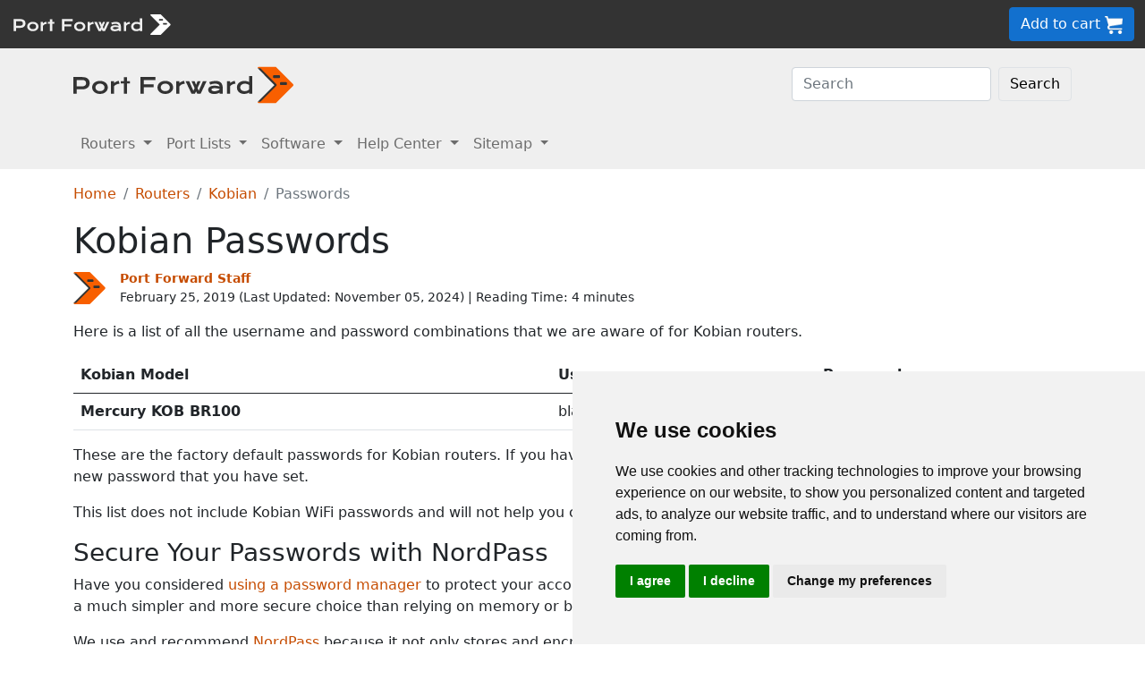

--- FILE ---
content_type: text/html
request_url: https://portforward.com/kobian/passwords/
body_size: 9117
content:
<!DOCTYPE html>
<html lang="en">

<head>
<script>
    var websiteName = "Port Forward";
    var privacyPolicyUrl = "https://portforward.com/privacy/";
    var googleTagManager = "GTM-PM5NC9H";
</script>

<script>
    window.dataLayer = window.dataLayer || [];
    function gtag() {
        dataLayer.push(arguments);
    }
    gtag('consent', 'default', {
        'ad_storage': 'denied',
        'ad_user_data': 'denied',
        'ad_personalization': 'denied',
        'analytics_storage': 'denied',
        'functionality_storage': 'denied'
    });
</script>

<script>(function (w, d, s, l, i) {
        w[l] = w[l] || []; w[l].push({
            'gtm.start':
                new Date().getTime(), event: 'gtm.js'
        }); var f = d.getElementsByTagName(s)[0],
            j = d.createElement(s), dl = l != 'dataLayer' ? '&l=' + l : ''; j.async = true; j.src =
                'https://www.googletagmanager.com/gtm.js?id=' + i + dl; f.parentNode.insertBefore(j, f);
    })(window, document, 'script', 'dataLayer', googleTagManager);</script>


<script type="text/javascript" src="https://www.termsfeed.com/public/cookie-consent/4.1.0/cookie-consent.js" charset="UTF-8"></script>
<script type="text/javascript" charset="UTF-8">
    document.addEventListener('DOMContentLoaded', function () {
        cookieconsent.run({
            "notice_banner_type": "simple",
            "consent_type": "express",
            "palette": "light",
            "language": "en",
            "page_load_consent_levels": ["strictly-necessary"],
            "notice_banner_reject_button_hide": false,
            "preferences_center_close_button_hide": false,
            "page_refresh_confirmation_buttons": false,
            "website_name": websiteName,
            "website_privacy_policy_url": privacyPolicyUrl,

            "callbacks": {
                "scripts_specific_loaded": (level) => {
                    console.log("Level: " + level);
                    switch (level) {

                        // functionality is personal site level
                        case 'functionality':
                            gtag('consent', 'update', {
                                'functionality_storage': 'granted',
                            });
                            break;

                        // analytics_storage is the default level
                        case 'tracking':
                            gtag('consent', 'update', {
                                'analytics_storage': 'granted'
                            });
                            break;

                        // targeting is advertising
                        case 'targeting':
                            gtag('consent', 'update', {
                                'ad_storage': 'granted',
                                'ad_user_data': 'granted',
                                'ad_personalization': 'granted'
                            });
                            break;

                        // strictly necessary cannot be turned off
                        case 'strictly-necessary':
                            gtag('consent', 'update', {
                                'ad_storage': 'denied',
                                'ad_user_data': 'denied',
                                'ad_personalization': 'denied',
                                'analytics_storage': 'denied',
                                'functionality_storage': 'denied'
                            });
                            break;
                    }
                }
            },
            "callbacks_force": true
        });
    });
</script>

    <title>Kobian Passwords</title>
    <meta name="Description" content="The largest list of Kobian Passwords on the internet.">
    <link rel="canonical" href="https://portforward.com/kobian/passwords/">
    <meta charset="utf-8">
    <meta http-equiv="X-UA-Compatible" content="IE=edge">
    <meta name="viewport" content="width=device-width, initial-scale=1">
    <meta name="robots" content="all,follow">
    <meta name="keywords" content="port forward router Kobian ">
    <link rel="stylesheet" href="/build/css/2/portforward.css">
    <link rel="stylesheet" type="text/css" href="/build/css/2/custom.css" id="stylesheet">

	<link rel="shortcut icon" href="/favicon.ico">
	<link rel="apple-touch-icon" sizes="180x180" href="/apple-touch-icon.png">
	<link rel="icon" type="image/png" sizes="32x32" href="/favicon-32x32.png">
	<link rel="icon" type="image/png" sizes="16x16" href="/favicon-16x16.png">
	<link rel="manifest" href="/site.webmanifest">


    <!-- Json LD-->
<meta property="og:site_name" content="portforward" />
<meta property="og:title" content="Kobian Passwords" />
<meta property="og:description" content="The largest list of Kobian Passwords on the internet." />
<meta property="og:url" content="https://portforward.com/kobian/passwords/" />
<meta property="og:type" content="article" />
<meta property="article:publisher" content="https://portforward.com" />
<meta property="article:section" content="password" />
<meta property="article:tag" content="password" />
<meta property="og:image" content="" />
<meta property="twitter:card" content="summary_large_image" />
<meta property="twitter:image" content="" />
<meta property="twitter:site" content="@portforward" />

<script type="application/ld+json">{
    "@context": "https://schema.org",
    "@type": ["TechArticle","HowTo"],
    "headline": "Kobian Passwords",
    "proficiencyLevel": "Beginner",
    "image": "",
    "author": "Port Forward Staff",
    "genre": "password",
    "keywords": "port forward router Kobian ",
    "abstract": ".",
    "wordcount": "811",
    "publisher": {
        "@type": "Organization",
        "name": "Port Forward",
        "logo": {
            "@type": "ImageObject",
            "url": "https://portforward.com/build/images/logo/pf-logo-250.png"
        }
    },
    "url": "https://portforward.com/kobian/passwords/",
    "datePublished": "February 25, 2019",
    "dateCreated": "February 25, 2019",
    "dateModified": "November 05, 2024",
    "description": "The largest list of Kobian Passwords on the internet."
}</script>

    <script>
        // -----------------------------------------------
        // getAppData
        // If the user has visited a page with an app then they should have a cookie with that app's data
        // -----------------------------------------------
        function getAppData() {
            let cookies = document.cookie.split(';').reduce((cookies, cookie) => {
                const [name, value] = cookie.split('=').map(c => c.trim());
                cookies[name] = value;
                return cookies;
            }, {});

            // Default to Xbox Live 3074
            const lastApp = cookies['lastApp'] ? unescape(cookies['lastApp']) : "Xbox Live";
            const tcpPorts = cookies['tcpPorts'] ? unescape(cookies['tcpPorts']) : "3074";
            const udpPorts = cookies['udpPorts'] ? unescape(cookies['udpPorts']) : "3074";

            setInnerHtml('tcpports', tcpPorts);
            setInnerHtml('toptcpports', tcpPorts);

            setInnerHtml('udpports', udpPorts);
            setInnerHtml('topudpports', udpPorts);

            setInnerHtml('lastapp', lastApp);
            setInnerHtml('toplastapp', lastApp);
        }

        // -----------------------------------------------
        // Set the innerHTML of a control only if that control exists
        // -----------------------------------------------
        function setInnerHtml(controlName, data) {
            let control = document.getElementById(controlName);
            if (control != null) {
                control.innerHTML = data;
            }
        }
    </script>

    <script>
        function addLoadEvent(func) {
            var oldonload = window.onload;
            if (typeof window.onload != 'function') {
                window.onload = func;
            } else {
                window.onload = function () {
                    if (oldonload) {
                        oldonload();
                    }
                    func();
                }
            }
        }
    </script>
</head>


<body onload="setArticleId(8999);">
    <div class="container-fluid sticky-top bg-dark text-white py-2 d-none d-lg-block">
    <div class="row align-items-center">
        <div class="col-auto me-auto">
            <a href="https://portforward.com/" aria-label="Port forward name and logo">
                <img src="/build/images/bootstrap/portforward-light.svg" alt="Port forward name logo in white" width="150" height="38" class="d-inline-block align-middle">

                <img src="/build/images/bootstrap/pf-logo-white.svg" alt="Port forward chevron logo in white" width="25" height="25" class="d-inline-block align-middle">
            </a>
        </div>

        <div class="col">
            <ul id="fadeawayNavbar">
                <li class="ps-0"><a href="https://portforward.com/router.htm" class="link-light">Routers</a></li>
                <li class="ps-3"><a href="https://portforward.com/ports/a/" class="link-light">Port Lists</a></li>
                <li class="ps-3"><a href="https://portforward.com/store/pfconfig.cgi" class="link-light">Software</a></li>
                <li class="ps-3"><a href="https://portforward.com/guides.htm" class="link-light">Help Center</a></li>
                <li class="ps-3"><a href="https://portforward.com/sitemap/" class="link-light">Sitemap</a></li>
                <li class="ps-3"><a href="https://portforward.com/search/" aria-label="search"><img src="/build/images/icons/magnify.svg" alt="Search our site" width="21" height="21" class="text-light"></a></li>
            </ul>
        </div>

        <div class="col-auto">
            <a class="btn btn-secondary btn-md" href="https://secure.portforward.com/shopping-cart/" role="button">Add to cart <img src="/build/images/shopping-cart/shopping-cart-50x50.png" class="img-fluid" height="20px" width="20px" alt="port forward shopping cart"></a>
        </div>
    </div>
</div>

<div class="container-fluid sticky-top bg-dark text-white py-2 d-block d-lg-none">
    <div class="row align-items-center">
        <div class="col-auto me-auto">
            <a href="https://portforward.com/" aria-label="Port forward name and logo">
                <img src="/build/images/bootstrap/portforward-light.svg" alt="Port forward name logo in white" width="150" height="38" class="d-inline-block align-middle">

                <img src="/build/images/bootstrap/pf-logo-white.svg" alt="Port forward chevron logo in white" width="25" height="25" class="d-inline-block align-middle">
            </a>
        </div>

        


        <div class="col-auto">
            <a class="btn btn-secondary btn-md" href="https://secure.portforward.com/shopping-cart/" role="button">Add to cart <img src="/build/images/shopping-cart/shopping-cart-50x50.png" class="img-fluid" height="20px" width="20px" alt="port forward shopping cart"></a>
        </div>
    </div>
</div>
    <nav class="navbar navbar-expand-md navbar-light bg-light">
    <div class="container">
        <a class="navbar-brand" href="https://portforward.com/" aria-label="Port forward name and logo in dark">
            <img src="/build/images/bootstrap/portforward-dark.svg" alt="port forward logo in dark" width="200" height="50"
                alt="Port forward name logo in gray" class="d-inline-block align-text-top">
            <img src="/build/images/bootstrap/pf-logo.svg" alt="port forward logo" width="40" height="50"
                alt="Port forward chevron logo in orange" class="d-inline-block align-text-top">
        </a>

        <button class="navbar-toggler" type="button" data-bs-toggle="collapse" data-bs-target=".multi-collapse"
            aria-controls="dropdownList" aria-expanded="false" aria-label="Toggle navigation">
            <span class="navbar-toggler-icon"></span>
        </button>

        <div class="ms-auto d-none d-md-block">
            <form class="d-flex" action="/search/" method="POST" enctype="multipart/form-data" accept-charset="UTF-8">
                <input class="form-control me-2" name="search" type="search" placeholder="Search" aria-label="Search">
                <button class="btn btn-light border" type="submit">Search</button>
            </form>
        </div>
    </div>
    <br>
</nav>

<nav class="navbar navbar-expand-md navbar-light bg-light">
    <div class="container">
        <div class="collapse navbar-collapse multi-collapse">
            <ul class="navbar-nav me-auto mb-2 mb-lg-0">
                <li class="nav-item dropdown">
                    <a href="https://portforward.com/router.htm" class="nav-link dropdown-toggle" id="routersDropdown"
                        role="button" data-bs-toggle="dropdown" aria-expanded="false">
                        Routers
                    </a>
                    <ul class="dropdown-menu" aria-labelledby="routersDropdown">
                        <li><a class="dropdown-item fw-bold" href="https://portforward.com/router.htm">List of Routers</a>
                        </li>
                        <li>
                            <hr class="dropdown-divider">
                        </li>
                        <li><a class="dropdown-item" href="https://portforward.com/how-to-port-forward/">How To Port Forward</a></li>
                        <li><a class="dropdown-item" href="https://portforward.com/networking/routers_ip_address.htm">How To Find Router IP Address</a></li>
                        <li><a class="dropdown-item" href="https://portforward.com/router-login/">How To Login to Your Router</a></li>
                        <li><a class="dropdown-item" href="https://portforward.com/router-password/">Router Passwords</a></li>
                        <li><a class="dropdown-item" href="https://portforward.com/router.htm">Router Screenshots</a>
                        </li>
                        <li><a class="dropdown-item" href="https://portforward.com/help/doublerouterportforwarding.htm">Double Router Forwarding</a></li>
                        <li><a class="dropdown-item" href="https://portforward.com/how-to-port-forward/">How to Open a Port</a></li>
                        <li><a class="dropdown-item" href="https://portforward.com/open-port/">How to Check for Open Ports</a></li>
                    </ul>

                </li>
                <li class="nav-item dropdown">
                    <a href="https://portforward.com/ports/a/" class="nav-link dropdown-toggle" id="portListsDropdown"
                        role="button" data-bs-toggle="dropdown" aria-expanded="false">
                        Port Lists
                    </a>
                    <ul class="dropdown-menu" aria-labelledby="portListsDropdown">
                        <li><a class="dropdown-item fw-bold" href="https://portforward.com/ports/a/">List of Ports</a></li>
                        <li>
                            <hr class="dropdown-divider">
                        </li>
                        <li><a class="dropdown-item" href="https://portforward.com/games/">Port Forward - Games</a></li>
                        <li><a class="dropdown-item" href="https://portforward.com/apps/">Port Forward - Apps (VNC, Remote Desktop)</a></li>
                        <li><a class="dropdown-item" href="https://portforward.com/iot/">Port Forward - Internet of Things (SmartHome, MQTT)</a></li>

                        <li><a class="dropdown-item" href="https://portforward.com/media-servers/">Port Forward - Media Servers (Plex, Emby, Jellyfin)</a></li>
                        <li><a class="dropdown-item" href="https://portforward.com/file-sharing/">Port Forward - File Sharing (Torrent, DC++)</a></li>
                        
                        <li><a class="dropdown-item" href="https://portforward.com/camera/">Port Forward - Security Cameras</a></li>
                        <li><a class="dropdown-item" href="https://portforward.com/platform/">Port Forward - Gaming Platforms</a></li>
                        <li><a class="dropdown-item" href="https://portforward.com/game-servers/">Port Forward - Game Servers (Minecraft, Rust)</a></li>
                        
                        <li><a class="dropdown-item" href="https://portforward.com/dvr/">Port Forward - DVR</a></li>
                        <li><a class="dropdown-item" href="https://portforward.com/nas/">Port Forward - NAS</a></li>
                        <li><a class="dropdown-item" href="https://portforward.com/voip/">Port Forward - VOIP</a></li>
                        <li>
                            <hr class="dropdown-divider">
                        </li>
                        <li><a class="dropdown-item" href="https://portforward.com/genres/">Port Forward Games</a></li>
                        <li><a class="dropdown-item" href="https://portforward.com/portforward-two-xboxes/">Port Forward Two Xboxes</a></li>
                        <li><a class="dropdown-item" href="https://portforward.com/networking/staticip.htm">Setup a Static IP Address</a></li>
                        <li><a class="dropdown-item" href="https://portforward.com/games/walkthroughs/games.htm">Game Walkthroughs</a></li>
                    </ul>

                </li>
                <li class="nav-item dropdown">
                    <a href="https://portforward.com/store/pfconfig.cgi" class="nav-link dropdown-toggle"
                        id="softwareDropdown" role="button" data-bs-toggle="dropdown" aria-expanded="false">
                        Software
                    </a>
                    <ul class="dropdown-menu" aria-labelledby="softwareDropdown">
                        <li><a class="dropdown-item fw-bold" href="https://portforward.com/store/pfconfig.cgi">Network Utilities</a></li>
                        <li>
                            <hr class="dropdown-divider">
                        </li>
                        <li><a class="dropdown-item" href="https://portforward.com/software/why-choose-port-forward/">Why Choose Port Forward</a></li>
                        <li><a class="dropdown-item" href="https://portforward.com/store/videos.htm">Product Tour</a></li>
                        <li><a class="dropdown-item" href="https://portforward.com/store/pfconfig.cgi#steps">How Network Utilities Works</a></li>
                        <li><a class="dropdown-item" href="https://portforward.com/store/pfconfig.cgi#features">Software Features</a></li>
                        <li><a class="dropdown-item" href="https://portforward.com/software/screenshots/">Software Screenshots</a></li>
                        <li><a class="dropdown-item" href="https://portforward.com/software/testimonials/">Customer Testimonials</a></li>
                    </ul>

                </li>
                <li class="nav-item dropdown">
                    <a href="/how-to-port-forward/" class="nav-link dropdown-toggle" id="networkingDropdown"
                        role="button" data-bs-toggle="dropdown" aria-expanded="false">
                        Help Center
                    </a>
                    <ul class="dropdown-menu" aria-labelledby="networkingDropdown">
                        <li><a class="dropdown-item fw-bold" href="https://portforward.com/guides.htm">Help Center - More links</a></li>
                        <li>
                            <hr class="dropdown-divider">
                        </li>
                        <li><a class="dropdown-item" href="https://portforward.com/how-to-port-forward/">How To Port Forward</a></li>
                        <li><a class="dropdown-item" href="https://portforward.com/dhcp-reservation/">DHCP Reservation</a></li>
                        <li><a class="dropdown-item" href="https://portforward.com/networking/staticip.htm">Configuring a Static IP Address</a></li>
                        <li><a class="dropdown-item" href="https://portforward.com/router-login/">How To Login to Your Router</a></li>
                        <li><a class="dropdown-item" href="https://portforward.com/find-router-ip-address-windows-11/">Find your router's IP Address in Windows 11</a></li>
                        <li><a class="dropdown-item" href="https://portforward.com/find-router-ip-address-windows-10/">Find your router's IP Address in Windows 10</a></li>
                        <li><a class="dropdown-item" href="https://portforward.com/find-windows-11-ip-address/">Find your computer's IP Address in Windows 11</a></li>
                        <li><a class="dropdown-item" href="https://portforward.com/router-password/">Default router usernames and passwords</a></li>
                        <li><a class="dropdown-item" href="https://portforward.com/ipaddress/">What's my External IP Address</a></li>
                        <li><a class="dropdown-item" href="https://portforward.com/open-port/">How to check for open ports</a></li>
                        <li>
                            <hr class="dropdown-divider">
                        </li>
                        <li><a class="dropdown-item" href="https://setuprouter.com/">How to set up your router</a></li>
                        <li><a class="dropdown-item" href="https://portforward.com/games/">How to port forward games</a></li>
                        <li><a class="dropdown-item" href="https://portforward.com/nat-types/">NAT Types Defined</a></li>
                        <li><a class="dropdown-item" href="https://portforward.com/portforward-two-xboxes/">How to port forward two Xboxes</a></li>
                        <li><a class="dropdown-item" href="https://portforward.com/softwareguides/minecraft/portforward-minecraft.htm">How to port forward Minecraft Server</a></li>
                        <li><a class="dropdown-item" href="https://portforward.com/softwareguides/utorrent/utorrent.htm">How to use uTorrent</a></li>
                        <li><a class="dropdown-item" href="https://portforward.com/networking/dhcp.htm">Understanding DHCP</a></li>
                    </ul>
                </li>


                <li class="nav-item dropdown">
                    <a href="/sitemap/" class="nav-link dropdown-toggle" id="moreDropdown" role="button"
                        data-bs-toggle="dropdown" aria-expanded="false">
                        Sitemap
                    </a>
                    <ul class="dropdown-menu" aria-labelledby="moreDropdown">
                        <li><a class="dropdown-item fw-bold" href="https://portforward.com/search/">Search</a></li>
                        <li>
                            <hr class="dropdown-divider">
                        </li>
                        <li><a class="dropdown-item" href="https://portforward.com/games/">Games</a></li>
                        <!-- <li><a class="dropdown-item" href="https://portforward.com/software.htm">Applications</a></li> -->
                        <li><a class="dropdown-item" href="https://portforward.com/ports/a/">All Ports</a></li>
                        <li><a class="dropdown-item" href="https://portforward.com/games/walkthroughs/games.htm">Game Walkthroughs</a></li>
                        <li><a class="dropdown-item" href="https://portforward.com/about/">About Us</a></li>
                        <li><a class="dropdown-item" href="https://portforward.com/sitemap/">Sitemap</a></li>
                    </ul>
                </li>
            </ul>
        </div>
    </div>

</nav>

    

        <div class="container">
            <nav aria-label="breadcrumb" class="mt-3">
    <ol class="breadcrumb">
        <li class="breadcrumb-item"><a href="/">Home</a></li>
        <li class="breadcrumb-item"><a href="https://portforward.com/routers.htm">Routers</a></li>
        <li class="breadcrumb-item"><a href="/kobian/">Kobian</a></li>
        <li class="breadcrumb-item active" aria-current="page">Passwords</li>
    </ol>
</nav>

            <h1>Kobian Passwords</h1>

<div class="d-flex align-items-center mb-3" data-nosnippet="data-nosnippet">
    <div class="flex-shrink-0">
        <img src="/build/images/author/port-forward-staff/pf-logo.svg" alt="Thumbnail image of Port Forward Staff" height="36" width="36" class="d-inline-block align-middle ">
    </div>
    <div class="flex-grow-1 ms-3 small">
        <a href="/about/"><strong>Port Forward Staff</strong></a>
        <br>
        <div style="display: inline-block;">
            February 25, 2019 (Last Updated: <time datetime="2024-11-05T21:18:18Z">November 05, 2024</time>) | Reading Time: 4 minutes
        </div>
    </div>
</div>

            <article>
						
                <p>Here is a list of all the username and password combinations that we are aware of for Kobian routers.</p>
<table class='table'><thead> <th>Kobian Model</th> <th>Username</th> <th>Password</th> </tr></thead><tbody>
<tr> <td><strong>Mercury KOB BR100</strong></td> <td>blank</td> <td>blank</td> </tr>
</tbody></table>

<p>These are the factory default passwords for Kobian routers. If you have changed the password in your router, then you need to use the new password that you have set.</p>
<p>This list does not include Kobian WiFi passwords and will not help you connect to your WiFi network.</p>

<h3>Secure Your Passwords with NordPass</h3>
<p>Have you considered <a href="https://go.nordpass.io/aff_c?offer_id=488&aff_id=101626">using a password manager</a> to protect your accounts? For most users, a dedicated password manager like NordPass is a much simpler and more secure choice than relying on memory or browser-saved passwords.</p>

<p>We use and recommend <a href="https://go.nordpass.io/aff_c?offer_id=488&aff_id=101626">NordPass</a> because it not only stores and encrypts all of your passwords, but also helps generate strong, unique passwords for every account. With NordPass, you can easily access your passwords across all devices, and the next-gen encryption ensures they remain safe, even from advanced cyber threats.</p>

<p>When choosing a password manager, make sure it meets the following criteria:</p>

<ul>
    <li>Your password manager should use zero-knowledge encryption, meaning only you have access to your data.</li>
    <li>Ensure that the provider has multi-factor authentication (MFA) options for added security.</li>
    <li>Look for automatic sync across all devices, so you always have access to your passwords.</li>
    <li>Verify that your provider offers secure password sharing for teams and families.</li>
    <li>Choose a password manager that is easy to use and makes organizing your accounts simple.</li>
</ul>

<p>This is the list of requirements we used when choosing a password manager. Many free or unsecure options may lack these vital features, so it’s essential to choose wisely.</p>
<p>Based on zero-knowledge architecture and high encryption standards, <a href="https://go.nordpass.io/aff_c?offer_id=488&aff_id=101626">NordPass</a> meets all these requirements, giving you peace of mind for all your accounts.</p>

<a href="https://go.nordpass.io/aff_c?offer_id=488&aff_id=101626">
    <img src="/build/images/partner/nordpass/in-article-large/cyber-sale.png" class="img-fluid" alt="NordPass black friday deal!" height="300" width="1500">
</a>

<p>Once you've set up your NordPass account, you can securely access all your passwords on any device. It’s as simple as logging in, and your credentials are just a click away — no more resetting passwords or forgetting them again!</p>

<blockquote style="border-left: 0px;">
    Every time you click on one of our affiliate links, such as <a href='https://go.nordpass.io/aff_c?offer_id=488&aff_id=101626'>NordPass</a>, we get a little kickback for introducing you to the service. Think of us as your password management wingman.
</blockquote>

<h2>How To Login to a Kobian Router</h2>
<p>Kobian routers have many settings that can be adjusted depending on your needs, such as WiFi network name, password, parental controls, and traffic prioritization. To access these settings, you need to login to your router's built-in firmware.</p>
<p>To access your router's settings, you can use a standard web browser such as Chrome, Firefox, or Edge. It does not matter which web browser you use.</p>
<p>In general, the steps to log in to a Kobian router are the same no matter which model of router you have. Here's what you do:</p>
<ul>
<li>Find your router's internal IP address.</li>
<li>Put that IP address in your web browser address bar.</li>
<li>Login with your router's username and password.</li>
</ul>
<p>We cover all of these steps below, including how to find your router's IP address and a list of all known default Kobian passwords.</p>

<h2>Find Your Kobian Router's IP Address</h2>
<p>To login to your router, you need to know it's IP address. All Kobian routers have 2 IP addresses, but we are only interested in your router's internal IP address.</p>
<ul>
<li>Internal IP address - used for local configuration from inside your network.</li>
<li>External IP address - used by your friends and coworkers to connect to you from the internet side of things.</li>
</ul>
<p>Since we are configuring your router from inside your network, we need to know the internal IP address. From here on, for simplicity, we will refer to your router's internal IP address as it's IP address. Just remember that whenever we say IP address, we mean internal IP address.</p>
<p>You can find your router's IP address any of the following ways:</p>
<ul>
<li>Try all known Kobian IP addresses.</li>
<li>Follow our guide called <a href="/networking/how-to-find-your-routers-internal-ip-address/">Find Your Router's Internal IP Address</a>.</li>
<li>Use our free software called <a href="/software/router-detector/">Router Detector</a>.</li>
</ul>
<p>The simplest way to find your Kobian IP address is to try all known default IP addresses. Here are all the known default Kobian IP addresses.</p>
<table class='table'><tr> <td class='bold'>Kobian Model</td> <td class='bold'>IP Address</td></tr>
<tr> <td><strong>Mercury KOB BR100</strong></td> <td>192.168.1.1</td> </tr>
</table>

<p>Start with the first IP address in the list and try to login to your router with it. To login to your router, follow the steps outlined below.</p>
<p>If the IP address you picked does not work, then try a different one. It is harmless to try all the listed IP addresses since the only thing that we are doing here is trying to access the firmware settings of your router.</p>

<h2>How To Login To a Kobian Router</h2>
<p>Once you have an IP address that you want to try, it's time to use your web browser to log in. Find the address bar in your web browser. It looks something like this:</p>
<p><img src="/build/images/address-bar-circled.jpg" alt="Address Bar" /></p>
<p>Type your router's IP address into the address bar and press the <em>Enter</em> key on your keyboard. You should see either your router's home screen or a screen asking for your username and password.</p>
<p>If you do not see anything or you get an error that says <em>This site can't be reached</em> then the IP address that you are trying is wrong. Go back to the list of IP addresses above and try a different one.</p>
<p>If you try all the IP addresses above and still cannot log in, then you can follow our <a href="https://setuprouter.com/networking/how-to-find-your-routers-internal-ip-address/">How to Find Your Router's IP Address</a> guide.</p>

<h2>Kobian Default Username and Password</h2>
<p>You need to know your Kobian username and password to login to your router. If you are not sure what your router's username and password are, then your router may still be set to the factory defaults. If your password does not work, you can try all the default Kobian passwords and see if any of them work. Keep trying them all until you get logged in.</p>
<table class='table'><thead> <th>Kobian Model</th> <th>Username</th> <th>Password</th> </tr></thead><tbody>
<tr> <td><strong>Mercury KOB BR100</strong></td> <td>blank</td> <td>blank</td> </tr>
</tbody></table>

<p>Some routers lock you out after trying too many incorrect passwords. If this happens, then just let it timeout for a minute and try again.</p>

<h2>Forgot Kobian Password</h2>
<p>If you have changed your Kobian password and forgot it, then you have the following choices:</p>
<ul>
<li>Try to recover your router's password with <a href="https://portforward.com/store/pfconfig.cgi">Network Utilities Find Password</a>.</li>
<li>Follow our <a href="/networking/how-to-reset-your-router/">Kobian Router Reset guide</a>.</li>
</ul>
<p>Resetting your router can be a very time-consuming process and may require contacting your ISP to get connected to the internet again. Please do not reset your router until you have tried every other way of getting logged in.</p>
<p>Don't forget to <a href="https://go.nordpass.io/aff_c?offer_id=488&aff_id=101626">sign up for NordPass's promo deal</a> before it's gone.</p>

<a href="https://go.nordpass.io/aff_c?offer_id=488&aff_id=101626">
<img src="/build/images/partner/nordpass/in-article-small/cyber-sale.png" class="img-fluid" alt="NordPass black friday deal!" height="90" width="728">
</a>

<div class="mt-2">
<p>You might notice that most of our site doesn't have ads on it. This is because we use partnerships with companies like <a href='https://go.nordpass.io/aff_c?offer_id=488&aff_id=101626'>NordPass</a> to keep the site running. Thank you for supporting us by using our referral links.</p>
</div>

                
            </article>
        </div>
<div class="container mt-4 mb-4">
<h3>More From Portforward</h3>
<div class="row row-cols-1 row-cols-sm-2 row-cols-lg-4 g-4 mt-4 mb-5">
<div class="col">
    <a class="text-dark" href="https://portforward.com/ao-tennis-2/">
        <div class="card rounded-3 text-center hoverbutton">
            <img src="https://portforward.com/ao-tennis-2/thumbnail.webp" loading="lazy" class="card-img-top img-fluid" alt="Thumbnail for AO Tennis 2" width="300" height="168">
            <div class="card-body d-flex flex-column">
                <p class="card-title fs-5 fw-bold">Creating a Port Forward in Your Router for AO Tennis 2</p>
                <p class="card-text mb-4">Make it easier to connect with more players and help improve online connections in AO Tennis 2 by forwarding some ports.</p>
            </div>
            <div class="card-footer">More Info</div>
        </div>
    </a>
</div>
<div class="col">
    <a class="text-dark" href="https://portforward.com/splatoon-3/">
        <div class="card rounded-3 text-center hoverbutton">
            <img src="https://portforward.com/splatoon-3/thumbnail.webp" loading="lazy" class="card-img-top img-fluid" alt="Thumbnail for Splatoon 3" width="300" height="168">
            <div class="card-body d-flex flex-column">
                <p class="card-title fs-5 fw-bold">How to Forward Ports in Your Router for Splatoon 3</p>
                <p class="card-text mb-4">Forwarding some ports in your router for Splatoon 3 can enable you to find games faster and help improve your connections.</p>
            </div>
            <div class="card-footer">More Info</div>
        </div>
    </a>
</div>
<div class="col">
    <a class="text-dark" href="https://portforward.com/for-honor/">
        <div class="card rounded-3 text-center hoverbutton">
            <img src="https://portforward.com/for-honor/thumbnail.webp" loading="lazy" class="card-img-top img-fluid" alt="Thumbnail for For Honor" width="300" height="168">
            <div class="card-body d-flex flex-column">
                <p class="card-title fs-5 fw-bold">For Honor Port Forwarding</p>
                <p class="card-text mb-4">Help improve your online connections and make connecting with others easier in For Honor by forwarding some ports.</p>
            </div>
            <div class="card-footer">More Info</div>
        </div>
    </a>
</div>
<div class="col">
    <a class="text-dark" href="https://portforward.com/back-4-blood/">
        <div class="card rounded-3 text-center hoverbutton">
            <img src="https://portforward.com/back-4-blood/thumbnail.webp" loading="lazy" class="card-img-top img-fluid" alt="Back 4 Blood game cover artwork" width="300" height="168">
            <div class="card-body d-flex flex-column">
                <p class="card-title fs-5 fw-bold">How to Port Forward Back 4 Blood in Your Router</p>
                <p class="card-text mb-4">You can help improve online connections and connect with more players in Back 4 Blood by forwarding some ports.</p>
            </div>
            <div class="card-footer">More Info</div>
        </div>
    </a>
</div>
<div class="col">
    <a class="text-dark" href="https://portforward.com/efootball/">
        <div class="card rounded-3 text-center hoverbutton">
            <img src="https://portforward.com/efootball/thumbnail.webp" loading="lazy" class="card-img-top img-fluid" alt="eFootball featuring Lionel Messi" width="300" height="168">
            <div class="card-body d-flex flex-column">
                <p class="card-title fs-5 fw-bold">Port Forwarding for eFootball</p>
                <p class="card-text mb-4">Forwarding some ports for eFootball in your router can enable you to connect with more players and help improve connections.</p>
            </div>
            <div class="card-footer">More Info</div>
        </div>
    </a>
</div>
<div class="col">
    <a class="text-dark" href="https://portforward.com/tom-clancys-the-division-2/">
        <div class="card rounded-3 text-center hoverbutton">
            <img src="https://portforward.com/tom-clancys-the-division-2/thumbnail.webp" loading="lazy" class="card-img-top img-fluid" alt="Thumbnail for Tom Clancy's The Division 2" width="300" height="168">
            <div class="card-body d-flex flex-column">
                <p class="card-title fs-5 fw-bold">Port Forwarding for Tom Clancy's The Division 2</p>
                <p class="card-text mb-4">You can help improve your online connections in Tom Clancy's The Division 2 by forwarding some ports in your router.</p>
            </div>
            <div class="card-footer">More Info</div>
        </div>
    </a>
</div>
<div class="col">
    <a class="text-dark" href="https://portforward.com/madden-nfl-23/">
        <div class="card rounded-3 text-center hoverbutton">
            <img src="https://portforward.com/madden-nfl-23/thumbnail.webp" loading="lazy" class="card-img-top img-fluid" alt="Madden NFL 23 game cover artwork featuring John Madden" width="300" height="168">
            <div class="card-body d-flex flex-column">
                <p class="card-title fs-5 fw-bold">Forwarding Ports in Your Router for Madden NFL 23</p>
                <p class="card-text mb-4">Forwarding ports can help improve online connections in Madden NFL 23 and enable you to connect with others more easily.</p>
            </div>
            <div class="card-footer">More Info</div>
        </div>
    </a>
</div>
<div class="col">
    <a class="text-dark" href="https://portforward.com/minecraft/">
        <div class="card rounded-3 text-center hoverbutton">
            <img src="https://portforward.com/minecraft/thumbnail.webp" loading="lazy" class="card-img-top img-fluid" alt="Minecraft game art showing characters" width="300" height="168">
            <div class="card-body d-flex flex-column">
                <p class="card-title fs-5 fw-bold">How To Port Forward Minecraft</p>
                <p class="card-text mb-4">Minecraft needs a port forwarded in your router in order to allow other players to connect to your world.</p>
            </div>
            <div class="card-footer">More Info</div>
        </div>
    </a>
</div>
</div>
</div>

        <footer>
    <div class="py-2 bg-dark text-light">
        <div class="mb-2 ms-2">
            <a href="/" aria-label="Port forward name and logo"><img src="/build/images/bootstrap/portforward-light.svg" width="200px" height="25px" alt="Port forward name logo in white"> <img src="/build/images/bootstrap/pf-logo.svg" width="40px" height="40px" alt="Port forward chevron logo in orange"></a>
        </div>
        <div class="container">

            <div class="row">
                <div class="col col-2 d-sm-none d-md-block"></div>
                <div class="col col-12 col-md-3">
                    <p class="text-info-light">Support</p>
                    <ul class="contact-info list-unstyled">

                        <li><a class="text-light" href="https://secure.portforward.com/websupport/">Network Utilities Support</a></li>
                        <li><a class="text-light" href="https://portforward.com/support.htm">Our Support Model</a></li>
                        <li><a class="text-light" href="https://portforward.com/guides.htm">Networking Guides</a></li>


                    </ul>
                </div>
                <div class="col col-12 col-md-3">
                    <p><a href="/sitemap/" class="text-info-light">Sitemap</a></p>
                    <ul class="links list-unstyled">

                        <li><a class="text-light" href="https://portforward.com">Home</a></li>
                        <li><a class="text-light" href="https://portforward.com/store/pfconfig.cgi">Network Software</a></li>
                        <li><a class="text-light" href="https://portforward.com/router.htm">All Routers</a></li>
                        <li><a class="text-light" href="https://portforward.com/ports/a/">All Ports</a></li>
                        <li><a class="text-light" href="https://portforward.com/games/">Games</a></li>

                    </ul>
                </div>
                <div class="col col-12 col-md-3">
                    <p class="text-info-light">About</p>
                    <ul class="links list-unstyled">
                        <li><a class="text-light" href="https://portforward.com/about/">About Us</a></li>
                        <li><a class="text-light" href="https://portforward.com/privacy/">Privacy Policy</a></li>
                        <li><a class="text-light" href="#" id="open_preferences_center">Cookie Preferences</a></li>
                        <li><a class="text-light" href="https://portforward.com/store/pfconfig.cgi"><button class="btn btn-small btn-primary-light bg-gradient" type="submit">Network Utilities</button></a></li>
                    </ul>
                </div>

                <div class="col col-1"></div>
            </div>
        </div>
    </div>
</footer>
<script>
    getAppData();
</script>

<script src="/build/js/bootstrap.bundle.min.js"></script>
<!-- <script src="https://cdn.jsdelivr.net/npm/bootstrap@5.0.1/dist/js/bootstrap.bundle.min.js" integrity="sha384-gtEjrD/SeCtmISkJkNUaaKMoLD0//ElJ19smozuHV6z3Iehds+3Ulb9Bn9Plx0x4" crossorigin="anonymous"></script> -->
<script type="text/javascript" src="/build/js/portforward.js"></script>
        <!-- id:8999 -->
</body>

</html>
